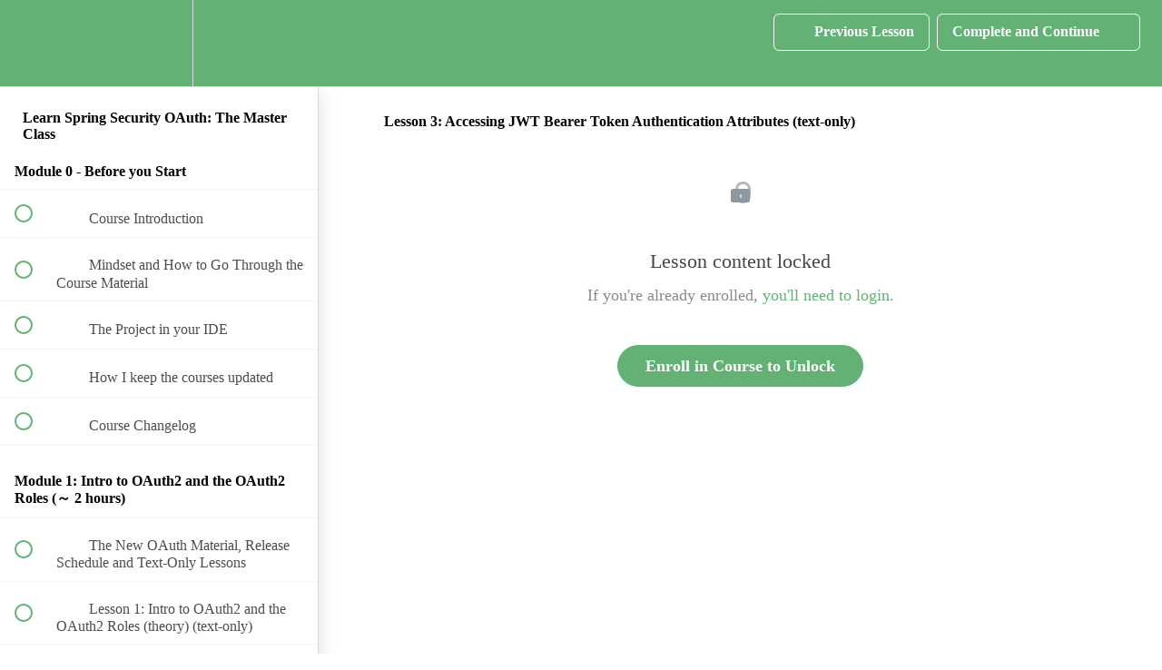

--- FILE ---
content_type: text/javascript; charset=utf-8
request_url: https://api.getdrip.com/client/track?url=%5B.*spring.*%5D&visitor_uuid=88875ea95249490c896a3b035658b952&_action=Visited%20a%20page&actual_url=https%3A%2F%2Fcourses.baeldung.com%2Fcourses%2Flearn-spring-security-oauth-the-master-class%2Flectures%2F17295649&source=drip&drip_account_id=9539554&callback=Drip_711508910
body_size: -167
content:
Drip_711508910({ success: true, visitor_uuid: "88875ea95249490c896a3b035658b952", anonymous: true });

--- FILE ---
content_type: text/javascript; charset=utf-8
request_url: https://api.getdrip.com/client/track?url=%5B.*security.*%5D&visitor_uuid=88875ea95249490c896a3b035658b952&_action=Visited%20a%20page&actual_url=https%3A%2F%2Fcourses.baeldung.com%2Fcourses%2Flearn-spring-security-oauth-the-master-class%2Flectures%2F17295649&source=drip&drip_account_id=9539554&callback=Drip_901363760
body_size: -165
content:
Drip_901363760({ success: true, visitor_uuid: "88875ea95249490c896a3b035658b952", anonymous: true });

--- FILE ---
content_type: text/javascript; charset=utf-8
request_url: https://api.getdrip.com/client/events/visit?drip_account_id=9539554&referrer=&url=https%3A%2F%2Fcourses.baeldung.com%2Fcourses%2Flearn-spring-security-oauth-the-master-class%2Flectures%2F17295649&domain=courses.baeldung.com&time_zone=UTC&enable_third_party_cookies=f&callback=Drip_24489644
body_size: -183
content:
Drip_24489644({ success: true, visitor_uuid: "88875ea95249490c896a3b035658b952" });

--- FILE ---
content_type: text/javascript; charset=utf-8
request_url: https://api.getdrip.com/client/track?url=%5B.*courses%2F%5D&visitor_uuid=88875ea95249490c896a3b035658b952&_action=Visited%20a%20page&actual_url=https%3A%2F%2Fcourses.baeldung.com%2Fcourses%2Flearn-spring-security-oauth-the-master-class%2Flectures%2F17295649&source=drip&drip_account_id=9539554&callback=Drip_564156383
body_size: -167
content:
Drip_564156383({ success: true, visitor_uuid: "88875ea95249490c896a3b035658b952", anonymous: true });

--- FILE ---
content_type: text/javascript; charset=utf-8
request_url: https://api.getdrip.com/client/track?url=https%3A%2F%2Fcourses.baeldung.com%2Fcourses%2Flearn-spring-security-oauth-the-master-class%2Flectures%2F17295649&visitor_uuid=88875ea95249490c896a3b035658b952&_action=Started%20a%20new%20session&source=drip&drip_account_id=9539554&callback=Drip_669755405
body_size: -165
content:
Drip_669755405({ success: true, visitor_uuid: "88875ea95249490c896a3b035658b952", anonymous: true });